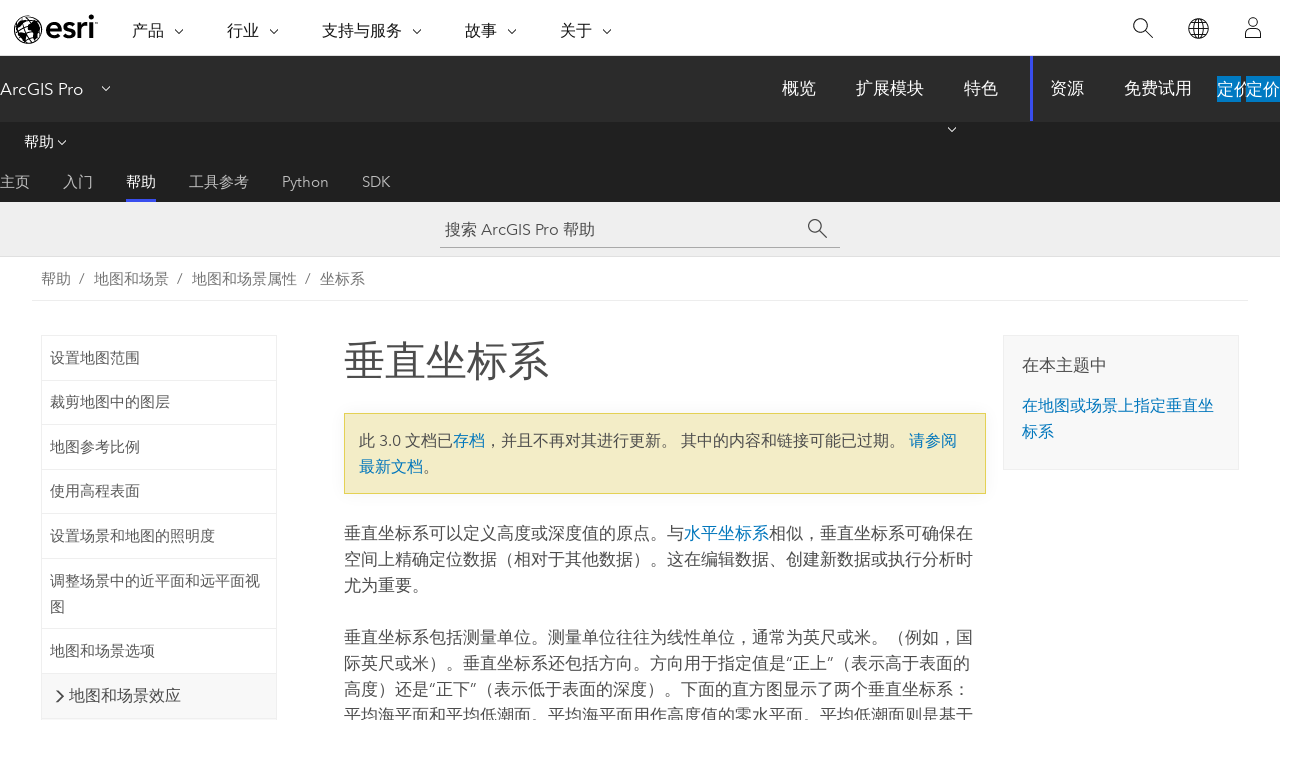

--- FILE ---
content_type: text/html; charset=UTF-8
request_url: https://pro.arcgis.com/zh-cn/pro-app/3.0/help/mapping/properties/vertical-coordinate-systems.htm
body_size: 16811
content:


<!DOCTYPE html>
<!--[if lt IE 7]>  <html class="ie lt-ie9 lt-ie8 lt-ie7 ie6" dir="ltr"> <![endif]-->
<!--[if IE 7]>     <html class="ie lt-ie9 lt-ie8 ie7" dir="ltr"> <![endif]-->
<!--[if IE 8]>     <html class="ie lt-ie9 ie8" dir="ltr"> <![endif]-->
<!--[if IE 9]>     <html class="ie ie9" dir="ltr"> <![endif]-->
<!--[if !IE]><!--> <html dir="ltr" lang="zh-CN"> <!--<![endif]-->
<head>
<meta name="Applebot" content="noindex,nofollow">
<meta name="Googlebot" content="noindex,nofollow">
<meta name="Bingbot" content="noindex,nofollow">
<meta name="DuckDuckBot" content="noindex,nofollow">
<meta name="Slurp" content="noindex,nofollow">
<meta name="facebot" content="noindex,nofollow">
<meta name="Baiduspider" content="noindex,nofollow">
<link rel="canonical" href="https://pro.arcgis.com/zh-cn/pro-app/latest/help/mapping/properties/vertical-coordinate-systems.htm">
    <meta charset="utf-8">
    <title>垂直坐标系&mdash;ArcGIS Pro | 文档</title>
    <meta content="IE=edge,chrome=1" http-equiv="X-UA-Compatible">

    <script>
      var appOverviewURL = "/content/esri-sites/en-us/arcgis/products/arcgis-pro/overview";
    </script>

    <script>
      var docConfig = {
        locale: 'zh-CN'
        ,localedir: 'zh-cn'
        ,langSelector: ''
        
        ,relativeUrl: false
        

        ,searchformUrl: '/search/'
        ,tertiaryNavIndex: '2'

        
      };
    </script>
	 


    
    <!--[if lt IE 9]>
      <script src="/cdn/js/libs/html5shiv.js" type="text/javascript"></script>
      <script src="/cdn/js/libs/selectivizr-min.js" type="text/javascript"></script>
      <script src="/cdn/js/libs/json2.js" type="text/javascript"></script>
      <script src="/cdn/js/libs/html5shiv-printshiv.js" type="text/javascript" >

    <![endif]-->

     <!--[if lt IE 11]>
    <script>
      $$(document).ready(function(){
        $$(".hideOnIE").hide();
      });
    </script>
    <![endif]-->
	<meta name="viewport" content="width=device-width, user-scalable=no">
	<link href="/assets/img/favicon.ico" rel="shortcut icon" >
	<link href="/assets/css/screen.css" media="screen" rel="stylesheet" type="text/css" />
	<link href="/cdn/calcite/css/documentation.css" media="screen" rel="stylesheet" type="text/css" />
	<link href="/assets/css/print.css" media="print" type="text/css" rel="stylesheet" />

	<!--
	<link href="/assets/css/screen_l10n.css" media="screen" rel="stylesheet" type="text/css" />
	<link href="/assets/css/documentation/base_l10n.css" media="screen" rel="stylesheet" type="text/css" />
	<link href="/assets/css/print_l10n.css" media="print" type="text/css" rel="stylesheet" />
	-->
	<script src="/cdn/js/libs/latest/jquery.latest.min.js" type="text/javascript"></script>
    <script src="/cdn/js/libs/latest/jquery-migrate-latest.min.js" type="text/javascript"></script>
	<script src="/cdn/js/libs/jquery.cookie.js" type="text/javascript"></script>
	<link href="/cdn/css/colorbox.css" media="screen" rel="stylesheet" type="text/css" />
	<link href="/cdn/css/colorbox_l10n.css" media="screen" rel="stylesheet" type="text/css" />
	<script src="/cdn/js/libs/jquery.colorbox-min.js" type="text/javascript"></script>
	<script src="/assets/js/video-init.js" type="text/javascript"></script>
	<script src="/assets/js/sitecfg.js" type="text/javascript"></script>
	
		<script src="/assets/js/signIn.js" type="text/javascript"></script>
	
	

	<!--- Language Picker -->
	<script src="/assets/js/locale/l10NStrings.js" type="text/javascript"></script>
	
		<script src="/assets/js/locale/langSelector.js" type="text/javascript"></script>
	

	<script src="/assets/js/calcite-web.js" type="text/javascript"></script>



  <!--- search MD -->
    <META name="description" content="垂直坐标系可以定义高度或深度值的原点。"><META name="last-modified" content="2022-7-11"><META name="product" content="arcgis-pro"><META name="version" content="pro3.0"><META name="search-collection" content="help"><META name="search-category" content="help-general"><META name="subject" content="MAPPING"><META name="sub_category" content="ArcGIS Pro"><META name="content_type" content="Help Topic"><META name="subject_label" content="制图"><META name="sub_category_label" content="ArcGIS Pro"><META name="content_type_label" content="帮助主题"><META name="content-language" content="zh-cn">
    <!--- search MD -->
      
    <!-- Add in Global Nav -->
    <link rel="stylesheet" href="//webapps-cdn.esri.com/CDN/components/global-nav/css/gn.css" />
    <!--<script src="//webapps-cdn.esri.com/CDN/components/global-nav/test_data.js"></script>-->
    <script src="//webapps-cdn.esri.com/CDN/components/global-nav/js/gn.js"></script>
    <!-- End Add in Global Nav -->

</head>

<!--
      pub: GUID-A0CA480B-079D-455E-B479-2EE1473239D5=34
      tpc: GUID-A89D7489-FE83-4F19-BB2D-84372DB4FE49=6
      -->


<!-- variable declaration, if any -->

<body class="claro zh-CN pro esrilocalnav">
  <!-- Secondary nav -->
  <script>
     insertCss(_esriAEMHost+"/etc.clientlibs/esri-sites/components/content/local-navigation/clientlibs.css")
     insertElem("div", "local-navigation", '<nav id="second-nav" navtype="existingNavigation" domain="'+_esriAEMHost+'" path="'+appOverviewURL+'"></nav>' )
  </script>

  
<!-- End of drawer -->

  
  <div class="wrapper">
      <!--googleoff: all-->


      <div id="skip-to-content">
        <!--googleoff: all-->
        <div class="search">
        <div class="esri-search-box">
          <div class="search-component">
            <form id="helpSearchForm">
              <input class="esri-search-textfield leader" name="q" placeholder="搜索 ArcGIS Pro 帮助" autocapitalize="off" autocomplete="off" autocorrect="off" spellcheck="false" aria-label="搜索 ArcGIS Pro 帮助">
  <input type="hidden" name="collection" value="help" />
  <input type="hidden" name="product" value="arcgis-pro" />
  <input type="hidden" name="version" value="pro3.0" />
  <input type="hidden" name="language" value="zh-cn" />
  <button class="esri-search-button-submit" type="submit" aria-label="搜索"></button>
            </form>
          </div>
        </div>
      </div>
        <!--googleon: all-->
       
        <!-- content goes here -->
        <div class="grid-container ">
          

            
              
  <!--BREADCRUMB-BEG--><div id="bigmac" class="sticky-breadcrumbs trailer-2" data-spy="affix" data-offset-top="180"> </div><!--BREADCRUMB-END-->
  <!--googleoff: all-->
    <div class="column-5 tablet-column-12 trailer-2 ">
      <aside class="js-accordion accordion reference-index" aria-live="polite" role="tablist">
        <div></div>
      </aside>

      <div class="js-sticky scroll-show tablet-hide leader-1 back-to-top" data-top="0" style="top: 0px;">
        <a href="#" class="btn btn-fill btn-clear">返回顶部</a>
      </div>
    </div>
  <!--googleon: all-->
  
            
            
            
	
		<div class="column-13  pre-1 content-section">
	
		<header class="trailer-1"><h1>垂直坐标系</h1></header>

		 
	<!--googleoff: all-->
	
		
				<aside id="main-toc-small" class="js-accordion accordion tablet-show trailer-1">
			      <div class="accordion-section">
			        <h4 class="accordion-title">在本主题中</h4>
			        <div class="accordion-content list-plain">
			          <ol class="list-plain pre-0 trailer-0"><li><a href="#GUID-30B2457E-3FBB-4DB4-B2CB-0DDE06FC91A7">在地图或场景上指定垂直坐标系</a></li></ol>
			        </div>
			      </div>
			     </aside>
		
    
   <!--googleon: all-->


		<main>
			
	
    	
    


			
<p id="GUID-0CCB8035-45B6-4B42-A68F-9EB08EC8ED46">垂直坐标系可以定义高度或深度值的原点。与<a class="xref xref" href="/zh-cn/pro-app/3.0/help/mapping/properties/specify-a-coordinate-system.htm">水平坐标系</a>相似，垂直坐标系可确保在空间上精确定位数据（相对于其他数据）。这在编辑数据、创建新数据或执行分析时尤为重要。</p><p id="GUID-0BB0F085-F5D4-4DB5-8EF9-CC8D98EB99AB">垂直坐标系包括测量单位。测量单位往往为线性单位，通常为英尺或米。（例如，国际英尺或米）。垂直坐标系还包括方向。方向用于指定值是“正上”（表示高于表面的高度）还是“正下”（表示低于表面的深度）。下面的直方图显示了两个垂直坐标系：平均海平面和平均低潮面。平均海平面用作高度值的零水平面。平均低潮面则是基于深度的垂直坐标系。</p><figure class="fig" href="#"><img src="GUID-036A2AAD-D8DD-4326-9A31-DD20C1B41059-web.png" alt="基于高度和深度的垂直坐标系图示。" title="基于高度和深度的垂直坐标系图示。" loading="lazy"><figcaption class="fig-caption">基于高度和深度的垂直坐标系。</figcaption></figure><p id="GUID-A57BD25A-1B1A-4D90-9155-85FA35B8C9DC">基于高度的平均海平面坐标系显示一个 z 值。落到平均海平线以下且以其为参考的任何点都具有负 z 值。平均低潮面具有两个与之关联的 z 值。由于平均低潮面是基于深度的，因此 z 值为正。落到平均低潮面以上且以其为参考的任何点都具有负 z 值。</p><div class="panel trailer-1" id="GUID-9A67F252-C1D4-4583-B74A-C0AB3161C1F5"><h5 class="icon-ui-review trailer-0">抢先版本：</h5><p id="GUID-B88C465E-4B79-4F12-B4D2-6357BCFCF539">当使用基于重力的高度（高程）时，数据将相对于全球场景的椭圆体坐标系进行绘制。</p></div><section class="section1 padded-anchor" id="GUID-30B2457E-3FBB-4DB4-B2CB-0DDE06FC91A7" purpose="section1"><h2>在地图或场景上指定垂直坐标系</h2></section><section class="wfsteps padded-anchor" purpose="wfsteps"><div class="steps" id="GUID-3CB7391D-6398-490B-BC72-C8A15DFE3267"><ol class="list-numbered" purpose="ol"><li purpose="step" id="ESRI_STEP_519F66354FEF42ACAE72BAB8A3DD00C3"><span purpose="cmd" id="GUID-CB397CC3-A8D7-4A1A-83B6-CEBC001A681B">在<span class="uicontrol">内容</span>窗格中，右键单击地图或场景，然后单击<span class="uicontrol">属性</span>。</span></li><li purpose="step" id="ESRI_STEP_5578F71E529F4095A95B5084B777F8A4">            <span purpose="cmd" id="GUID-2F79A7BE-08C9-4C23-8FDF-403103D18490">在<span class="uicontrol">地图属性</span>对话框中，单击<span class="uicontrol">坐标系</span>选项卡。</span>            <div class="stepresult" purpose="stepresult">              <p id="GUID-283D4529-3035-4406-B34B-6B8E062B4B5D"><span class="uicontrol">当前 Z</span> 框显示了地图或场景的当前垂直坐标系。可能未定义垂直坐标系。如果已定义，请单击<span class="uicontrol">当前 Z</span> 框上方的<span class="uicontrol">详细信息</span>以查看其定义方式。</p>            </div>          </li>          <li purpose="step" id="ESRI_STEP_CB106E75D36645FA9A648D55DDAE4BE3"><span purpose="cmd" id="GUID-E356F81C-54DC-412D-9248-1F64B1F5F876">要选择垂直坐标系或更改为其他坐标系，请单击<span class="uicontrol">当前 Z</span> 框以将其高亮显示。从对应的<span class="uicontrol">可用 Z 坐标系</span>列表中选择合适的坐标系。可以在<span class="uicontrol">搜索</span>框中输入搜索词以帮助定位特定坐标系。全球场景中的垂直坐标系必须为椭圆体垂直坐标系。或者，仅当其覆盖全球范围时，才能为基于重力的垂直坐标系。EGM2008 大地水准面和 EGM96 大地水准面是全球基于重力的垂直坐标系示例。</span><div class="info" purpose="info"><p id="GUID-FB804B80-C1D0-4380-B519-AF84C4D89AF0">当垂直坐标系为椭圆体垂直坐标系时，其共享的基准面必须与水平坐标系相同。两个坐标系的基准面名称、椭球体名称以及所有椭球体属性必须完全相同。</p></div></li><li purpose="step" id="ESRI_STEP_70827B86218A4E268F1528DFD7A5603D"><span purpose="cmd" id="GUID-7B30A966-95AC-4D18-A357-434FE3C2CCA8">要从地图或场景中移除垂直坐标系定义，请单击<span class="uicontrol">当前 Z</span>，然后从<span class="uicontrol">可用 Z 坐标系</span>列表中选择 <img purpose="img" placement="inline" alt="坐标系" title="坐标系" src="GUID-C3FBD5CA-CF80-4BCE-BCAA-24CAF182EC75-web.png" loading="lazy"> <span class="uicontrol">&lt;无&gt;</span>。</span></li></ol></div></section><section class="wfsummary padded-anchor" id="GUID-6DDE3B6D-160E-4A03-9D20-9CA19B56FC5D" purpose="wfsummary"><p id="GUID-3B5D690E-748E-4820-B705-963685EEC7B4"><ul purpose="ul" id="UL_2EC698B82C344F50B0DC63D2FB7FBCAD"><li purpose="li" id="LI_6688FFB31218467BB15E4DB3365A6A1F">下载 <a target="_blank" class="link_pdf" href="./pdf/geographic_coordinate_systems.pdf">受支持的地理和垂直坐标系列表</a>。</li><li purpose="li" id="LI_B9E4E91B3F084FA3B0464C0ACF0B45E7">下载 <a target="_blank" class="link_pdf" href="./pdf/projected_coordinate_systems.pdf">受支持的投影坐标系列表</a>。</li><li purpose="li" id="LI_C92EBBD17FD846FCB013CB1343AE27B6">下载 <a target="_blank" class="link_pdf" href="./pdf/geographic_transformations.pdf">受支持的地理和垂直变换列表</a>。</li></ul></p></section><section class="section2 leader-1" purpose="relatedtopics"><h4 class="trailer-0">相关主题</h4><ul class="pre-0 trailer-2"><li><a class="xref relatedtopic" href="/zh-cn/pro-app/3.0/help/mapping/properties/vertical-datums.htm">高程基准</a></li><li><a class="xref relatedtopic" href="/zh-cn/pro-app/3.0/help/mapping/properties/geoid.htm">大地水准面</a></li></ul></section>
			
				<hr>
				<!--googleoff: all-->
				
	
        
		    <p class="feedback right">
		        <a id="afb" class="icon-ui-contact" href="/feedback/" data-langlabel="feedback-on-this-topic" >有关此主题的反馈?</a>
		    </p>
        
	

				<!--googleon: all-->
			
		</main>
	</div>
	
	<!--googleoff: all-->
	
		
			<div id="main-toc-large" class="column-5">
			    <div class="panel font-size--2 tablet-hide trailer-1">
			      <h5 class="trailer-half">在本主题中</h5>
			      <ol class="list-plain pre-0 trailer-0"><li><a href="#GUID-30B2457E-3FBB-4DB4-B2CB-0DDE06FC91A7">在地图或场景上指定垂直坐标系</a></li></ol>
			    </div>
			    
			    
	  		</div>
		
    
   <!--googleon: all-->




          
        </div>
        <!-- ENDPAGECONTENT -->

      </div>

    </div>  <!-- End of wrapper -->

    <div id="globalfooter"></div>

  <!--googleoff: all-->

  
	<script src="/assets/js/init.js" type="text/javascript"></script>
	<!--<script src="/assets/js/drop-down.js" type="text/javascript"></script>-->
	<script src="/assets/js/search/searchform.js" type="text/javascript"></script>
	<script src="/cdn/js/link-modifier.js" type="text/javascript"></script>
	<script src="/cdn/js/sitewide.js" type="text/javascript"></script>
	<script src="/cdn/js/libs/highlight.pack.js" type="text/javascript"></script>
	<script>hljs.initHighlightingOnLoad();</script>


  
    

  <script src="/cdn/js/affix.js" type="text/javascript"></script>
  <script type="text/javascript">
    $(function () {
          var appendFlg = true;

          $("#bigmac")
          .on("affixed.bs.affix", function (evt) {
            if (appendFlg) {
              $("<a class='crumb' href='#'>垂直坐标系</a>").insertAfter ($("#bigmac nav a").last());
              appendFlg = false;
            }
          })
          .on ("affix-top.bs.affix", function(evt) {
            if (!appendFlg) {
              $("#bigmac nav a").last().remove();
            }
            appendFlg = true;
          })
    })
  </script>
  
        <script type="text/javascript">
          window.doctoc = {
            pubID: "1514",
            tpcID: "12",
            
            hideToc : false
          }
        </script>

        <script type="text/javascript" src="/zh-cn/pro-app/3.0/help/main/1868.js" ></script>
        <script type="text/javascript" src="/zh-cn/pro-app/3.0/help/mapping/properties/1514.js" ></script>
        <script type="text/javascript" src="/cdn/calcite/js/protoc.js" ></script>

        

  <noscript>
        <p>
            <a href="flisting.htm">flist</a>
        </p>
    </noscript>
    
	<script src="//mtags.arcgis.com/tags-min.js"></script>

  
  
    
    
    <script>
      document.write("<script src='" + _esriAEMHost+"/etc.clientlibs/esri-sites/clientlibs/localNav.js'><\/script>");
    </script>

  </body>
</html>

--- FILE ---
content_type: text/html; charset=UTF-8
request_url: https://pro.arcgis.com/zh-cn/pro-app/latest/help/mapping/properties/vertical-coordinate-systems.htm
body_size: 16205
content:


<!DOCTYPE html>
<!--[if lt IE 7]>  <html class="ie lt-ie9 lt-ie8 lt-ie7 ie6" dir="ltr"> <![endif]-->
<!--[if IE 7]>     <html class="ie lt-ie9 lt-ie8 ie7" dir="ltr"> <![endif]-->
<!--[if IE 8]>     <html class="ie lt-ie9 ie8" dir="ltr"> <![endif]-->
<!--[if IE 9]>     <html class="ie ie9" dir="ltr"> <![endif]-->
<!--[if !IE]><!--> <html dir="ltr" lang="zh-CN"> <!--<![endif]-->
<head>
    <meta charset="utf-8">
    <title>垂直坐标系&mdash;ArcGIS Pro | 文档</title>
    <meta content="IE=edge,chrome=1" http-equiv="X-UA-Compatible">

    <script>
      var appOverviewURL = "/content/esri-sites/en-us/arcgis/products/arcgis-pro/overview";
    </script>

    <script>
      var docConfig = {
        locale: 'zh-CN'
        ,localedir: 'zh-cn'
        ,langSelector: ''
        
        ,relativeUrl: false
        

        ,searchformUrl: '/search/'
        ,tertiaryNavIndex: '2'

        
      };
    </script>
	 


    
    <!--[if lt IE 9]>
      <script src="/cdn/js/libs/html5shiv.js" type="text/javascript"></script>
      <script src="/cdn/js/libs/selectivizr-min.js" type="text/javascript"></script>
      <script src="/cdn/js/libs/json2.js" type="text/javascript"></script>
      <script src="/cdn/js/libs/html5shiv-printshiv.js" type="text/javascript" >

    <![endif]-->

     <!--[if lt IE 11]>
    <script>
      $$(document).ready(function(){
        $$(".hideOnIE").hide();
      });
    </script>
    <![endif]-->
	<meta name="viewport" content="width=device-width, user-scalable=no">
	<link href="/assets/img/favicon.ico" rel="shortcut icon" >
	<link href="/assets/css/screen.css" media="screen" rel="stylesheet" type="text/css" />
	<link href="/cdn/calcite/css/documentation.css" media="screen" rel="stylesheet" type="text/css" />
	<link href="/assets/css/print.css" media="print" type="text/css" rel="stylesheet" />

	<!--
	<link href="/assets/css/screen_l10n.css" media="screen" rel="stylesheet" type="text/css" />
	<link href="/assets/css/documentation/base_l10n.css" media="screen" rel="stylesheet" type="text/css" />
	<link href="/assets/css/print_l10n.css" media="print" type="text/css" rel="stylesheet" />
	-->
	<script src="/cdn/js/libs/latest/jquery.latest.min.js" type="text/javascript"></script>
    <script src="/cdn/js/libs/latest/jquery-migrate-latest.min.js" type="text/javascript"></script>
	<script src="/cdn/js/libs/jquery.cookie.js" type="text/javascript"></script>
	<link href="/cdn/css/colorbox.css" media="screen" rel="stylesheet" type="text/css" />
	<link href="/cdn/css/colorbox_l10n.css" media="screen" rel="stylesheet" type="text/css" />
	<script src="/cdn/js/libs/jquery.colorbox-min.js" type="text/javascript"></script>
	<script src="/assets/js/video-init.js" type="text/javascript"></script>
	<script src="/assets/js/sitecfg.js" type="text/javascript"></script>
	
		<script src="/assets/js/signIn.js" type="text/javascript"></script>
	
	

	<!--- Language Picker -->
	<script src="/assets/js/locale/l10NStrings.js" type="text/javascript"></script>
	
		<script src="/assets/js/locale/langSelector.js" type="text/javascript"></script>
	

	<script src="/assets/js/calcite-web.js" type="text/javascript"></script>



  <!--- search MD -->
    <META name="description" content="垂直坐标系可以定义高度或深度值的原点。"><META name="last-modified" content="2025-11-18"><META name="product" content="arcgis-pro"><META name="version" content="pro3.6"><META name="search-collection" content="help"><META name="search-category" content="help-general"><META name="subject" content="MAPPING"><META name="sub_category" content="ArcGIS Pro"><META name="content_type" content="Help Topic"><META name="subject_label" content="制图"><META name="sub_category_label" content="ArcGIS Pro"><META name="content_type_label" content="帮助主题"><META name="content-language" content="zh-cn">
    <!--- search MD -->
      
    <!-- Add in Global Nav -->
    <link rel="stylesheet" href="//webapps-cdn.esri.com/CDN/components/global-nav/css/gn.css" />
    <!--<script src="//webapps-cdn.esri.com/CDN/components/global-nav/test_data.js"></script>-->
    <script src="//webapps-cdn.esri.com/CDN/components/global-nav/js/gn.js"></script>
    <!-- End Add in Global Nav -->

</head>

<!--
      pub: GUID-A0CA480B-079D-455E-B479-2EE1473239D5=46
      tpc: GUID-A89D7489-FE83-4F19-BB2D-84372DB4FE49=7
      help-ids: []
      -->


<!-- variable declaration, if any -->

<body class="claro zh-CN pro esrilocalnav">
  <!-- Secondary nav -->
  <script>
     insertCss(_esriAEMHost+"/etc.clientlibs/esri-sites/components/content/local-navigation/clientlibs.css")
     insertElem("div", "local-navigation", '<nav id="second-nav" navtype="existingNavigation" domain="'+_esriAEMHost+'" path="'+appOverviewURL+'"></nav>' )
  </script>

  
<!-- End of drawer -->

  
  <div class="wrapper">
      <!--googleoff: all-->


      <div id="skip-to-content">
        <!--googleoff: all-->
        <div class="search">
        <div class="esri-search-box">
          <div class="search-component">
            <form id="helpSearchForm">
              <input class="esri-search-textfield leader" name="q" placeholder="搜索 ArcGIS Pro 帮助" autocapitalize="off" autocomplete="off" autocorrect="off" spellcheck="false" aria-label="搜索 ArcGIS Pro 帮助">
  <input type="hidden" name="collection" value="help" />
  <input type="hidden" name="product" value="arcgis-pro" />
  <input type="hidden" name="version" value="pro3.6" />
  <input type="hidden" name="language" value="zh-cn" />
  <button class="esri-search-button-submit" type="submit" aria-label="搜索"></button>
            </form>
          </div>
        </div>
      </div>
        <!--googleon: all-->
       
        <!-- content goes here -->
        <div class="grid-container ">
          

            
              
  <!--BREADCRUMB-BEG--><div id="bigmac" class="sticky-breadcrumbs trailer-2" data-spy="affix" data-offset-top="180"> </div><!--BREADCRUMB-END-->
  <!--googleoff: all-->
    <div class="column-5 tablet-column-12 trailer-2 ">
      <aside class="js-accordion accordion reference-index" aria-live="polite" role="tablist">
        <div></div>
      </aside>

      <div class="js-sticky scroll-show tablet-hide leader-1 back-to-top" data-top="0" style="top: 0px;">
        <a href="#" class="btn btn-fill btn-clear">返回顶部</a>
      </div>
    </div>
  <!--googleon: all-->
  
            
            
            
	
		<div class="column-13  pre-1 content-section">
	
		<header class="trailer-1"><h1>垂直坐标系</h1></header>

		 
	<!--googleoff: all-->
	
		
				<aside id="main-toc-small" class="js-accordion accordion tablet-show trailer-1">
			      <div class="accordion-section">
			        <h4 class="accordion-title">在本主题中</h4>
			        <div class="accordion-content list-plain">
			          <ol class="list-plain pre-0 trailer-0"><li><a href="#GUID-30B2457E-3FBB-4DB4-B2CB-0DDE06FC91A7">在地图或场景上指定垂直坐标系</a></li></ol>
			        </div>
			      </div>
			     </aside>
		
    
   <!--googleon: all-->


		<main>
			
	
    	
    


			
<p id="GUID-0CCB8035-45B6-4B42-A68F-9EB08EC8ED46">垂直坐标系可以定义高度或深度值的原点。 与<a class="xref xref" href="/zh-cn/pro-app/3.6/help/mapping/properties/specify-a-coordinate-system.htm">水平坐标系</a>相似，垂直坐标系可确保在空间上精确定位数据（相对于其他数据）。 这在编辑数据、创建新数据或执行分析时尤为重要。</p><p id="GUID-0BB0F085-F5D4-4DB5-8EF9-CC8D98EB99AB">垂直坐标系包括测量单位。 测量单位往往为线性单位，通常为英尺或米。 垂直坐标系还包括方向。 方向用于指定值是正上（表示高于表面的高度）还是正下（表示低于表面的深度）。 下面的直方图显示了两个垂直坐标系：平均海平面和平均低潮面。 平均海平面用作高度值的零水平面。 平均低潮面则是基于深度的垂直坐标系。</p><figure class="fig" href="#"><img src="GUID-036A2AAD-D8DD-4326-9A31-DD20C1B41059-web.png" alt="基于高度和深度的垂直坐标系图示" title="基于高度和深度的垂直坐标系图示" loading="lazy"><figcaption class="fig-caption">显示了基于高度和深度的垂直坐标系。</figcaption></figure><p id="GUID-A57BD25A-1B1A-4D90-9155-85FA35B8C9DC">基于高度的平均海平面坐标系显示一个 z 值。 落到平均海平线以下且以其为参考的任何点都具有负 z 值。 平均低潮面具有两个与之关联的 z 值。 由于平均低潮面是基于深度的，因此 z 值为正。 落到平均低潮面以上且以其为参考的任何点都具有负 z 值。</p><div class="panel trailer-1" id="GUID-9A67F252-C1D4-4583-B74A-C0AB3161C1F5"><h5 class="icon-ui-review trailer-0">抢先版本：</h5><p id="GUID-B88C465E-4B79-4F12-B4D2-6357BCFCF539">当使用基于重力的高度（高程）时，将相对于全球场景中的椭圆体表面显示来绘制垂直数据。</p></div><section class="section1 padded-anchor" id="GUID-30B2457E-3FBB-4DB4-B2CB-0DDE06FC91A7" purpose="section1"><h2>在地图或场景上指定垂直坐标系</h2><p id="GUID-97997491-E34E-4E53-AC11-2B75DEC25E28">要指定垂直坐标系，请完成以下步骤：</p><section class="wfsteps padded-anchor" purpose="wfsteps"><div class="steps" id="GUID-3CB7391D-6398-490B-BC72-C8A15DFE3267"><ol class="list-numbered" purpose="ol"><li purpose="step" id="ESRI_STEP_519F66354FEF42ACAE72BAB8A3DD00C3"><span purpose="cmd" id="GUID-CB397CC3-A8D7-4A1A-83B6-CEBC001A681B">在<span class="uicontrol">内容</span>窗格中，右键单击地图或场景，然后单击<span class="uicontrol">属性</span>。</span></li><li purpose="step" id="ESRI_STEP_5578F71E529F4095A95B5084B777F8A4">            <span purpose="cmd" id="GUID-2F79A7BE-08C9-4C23-8FDF-403103D18490">在<span class="uicontrol">地图属性</span>对话框中，单击<span class="uicontrol">坐标系</span>选项卡。</span>            <div class="stepresult" purpose="stepresult">              <p id="GUID-283D4529-3035-4406-B34B-6B8E062B4B5D"><span class="uicontrol">当前 Z</span> 框显示了地图或场景的当前垂直坐标系。 可能未定义垂直坐标系。 如果已定义，请单击<span class="uicontrol">当前 Z</span> 框上方的<span class="uicontrol">详细信息</span>以查看其定义方式。</p>            </div>          </li>          <li purpose="step" id="ESRI_STEP_CB106E75D36645FA9A648D55DDAE4BE3"><span purpose="cmd" id="GUID-E356F81C-54DC-412D-9248-1F64B1F5F876">要选择垂直坐标系或更改为其他坐标系，请单击<span class="uicontrol">当前 Z</span> 框以将其高亮显示。 从对应的<span class="uicontrol">可用 Z 坐标系</span>列表中选择合适的坐标系。 可以在<span class="uicontrol">搜索</span>框中输入搜索词以帮助定位特定坐标系。</span><div class="info" purpose="info"><p id="GUID-2219AA13-70F1-47E8-B22E-0EE04D80A48D">全球场景中的垂直坐标系必须为椭圆体垂直坐标系。 仅当其覆盖全球范围时，才能为基于重力的垂直坐标系。 EGM2008 大地水准面和 EGM96 大地水准面是全球基于重力的垂直坐标系示例。</p></div><div class="info" purpose="info"><p id="GUID-FB804B80-C1D0-4380-B519-AF84C4D89AF0">当垂直坐标系为椭圆体垂直坐标系时，其共享的基准面必须与水平坐标系相同。 两个坐标系统的基准面名称、椭球体名称以及所有椭球体属性必须完全相同。</p></div></li><li purpose="step" id="ESRI_STEP_70827B86218A4E268F1528DFD7A5603D"><span purpose="cmd" id="GUID-7B30A966-95AC-4D18-A357-434FE3C2CCA8">要从地图或场景中移除垂直坐标系定义，请单击<span class="uicontrol">当前 Z</span>，然后从<span class="uicontrol">可用 Z 坐标系</span>列表中选择 <img purpose="img" placement="inline" alt="坐标系" title="坐标系" src="GUID-C3FBD5CA-CF80-4BCE-BCAA-24CAF182EC75-web.png" loading="lazy"> <span class="uicontrol">&lt;无&gt;</span>。</span></li></ol></div></section></section>
<section class="wfsummary padded-anchor" id="GUID-6DDE3B6D-160E-4A03-9D20-9CA19B56FC5D" purpose="wfsummary"><p id="GUID-3B5D690E-748E-4820-B705-963685EEC7B4"><ul purpose="ul" id="UL_2EC698B82C344F50B0DC63D2FB7FBCAD"><li purpose="li" id="LI_6688FFB31218467BB15E4DB3365A6A1F">下载<a target="_blank" class="link_pdf" href="./pdf/geographic_coordinate_systems.pdf">受支持的地理和垂直坐标系列表</a>。</li><li purpose="li" id="LI_B9E4E91B3F084FA3B0464C0ACF0B45E7">下载<a target="_blank" class="link_pdf" href="./pdf/projected_coordinate_systems.pdf">受支持的投影坐标系列表</a>。</li><li purpose="li" id="LI_C92EBBD17FD846FCB013CB1343AE27B6">下载<a target="_blank" class="link_pdf" href="./pdf/geographic_transformations.pdf">受支持的地理和垂直变换列表</a>。</li></ul></p></section><section class="section2 leader-1" purpose="relatedtopics"><h4 class="trailer-0">相关主题</h4><ul class="pre-0 trailer-2"><li><a class="xref relatedtopic" href="/zh-cn/pro-app/3.6/help/mapping/properties/vertical-datums.htm">高程基准</a></li><li><a class="xref relatedtopic" href="/zh-cn/pro-app/3.6/help/mapping/properties/geoid.htm">大地水准面</a></li></ul></section>
			
				<hr>
				<!--googleoff: all-->
				
	
        
		    <p class="feedback right">
		        <a id="afb" class="icon-ui-contact" href="/feedback/" data-langlabel="feedback-on-this-topic" >有关此主题的反馈?</a>
		    </p>
        
	

				<!--googleon: all-->
			
		</main>
	</div>
	
	<!--googleoff: all-->
	
		
			<div id="main-toc-large" class="column-5">
			    <div class="panel font-size--2 tablet-hide trailer-1">
			      <h5 class="trailer-half">在本主题中</h5>
			      <ol class="list-plain pre-0 trailer-0"><li><a href="#GUID-30B2457E-3FBB-4DB4-B2CB-0DDE06FC91A7">在地图或场景上指定垂直坐标系</a></li></ol>
			    </div>
			    
			    
	  		</div>
		
    
   <!--googleon: all-->




          
        </div>
        <!-- ENDPAGECONTENT -->

      </div>

    </div>  <!-- End of wrapper -->

    <div id="globalfooter"></div>

  <!--googleoff: all-->

  
	<script src="/assets/js/init.js" type="text/javascript"></script>
	<!--<script src="/assets/js/drop-down.js" type="text/javascript"></script>-->
	<script src="/assets/js/search/searchform.js" type="text/javascript"></script>
	<script src="/cdn/js/link-modifier.js" type="text/javascript"></script>
	<script src="/cdn/js/sitewide.js" type="text/javascript"></script>
	<script src="/cdn/js/libs/highlight.pack.js" type="text/javascript"></script>
	<script>hljs.initHighlightingOnLoad();</script>


  
    

  <script src="/cdn/js/affix.js" type="text/javascript"></script>
  <script type="text/javascript">
    $(function () {
          var appendFlg = true;

          $("#bigmac")
          .on("affixed.bs.affix", function (evt) {
            if (appendFlg) {
              $("<a class='crumb' href='#'>垂直坐标系</a>").insertAfter ($("#bigmac nav a").last());
              appendFlg = false;
            }
          })
          .on ("affix-top.bs.affix", function(evt) {
            if (!appendFlg) {
              $("#bigmac nav a").last().remove();
            }
            appendFlg = true;
          })
    })
  </script>
  
        <script type="text/javascript">
          window.doctoc = {
            pubID: "1514",
            tpcID: "12",
            
            hideToc : false
          }
        </script>

        <script type="text/javascript" src="/zh-cn/pro-app/3.6/help/main/1868.js" ></script>
        <script type="text/javascript" src="/zh-cn/pro-app/3.6/help/mapping/properties/1514.js" ></script>
        <script type="text/javascript" src="/cdn/calcite/js/protoc.js" ></script>

        

  <noscript>
        <p>
            <a href="flisting.htm">flist</a>
        </p>
    </noscript>
    
	<script src="//mtags.arcgis.com/tags-min.js"></script>

  
  
    
    
    <script>
      document.write("<script src='" + _esriAEMHost+"/etc.clientlibs/esri-sites/clientlibs/localNav.js'><\/script>");
    </script>

  </body>
</html>

--- FILE ---
content_type: application/javascript
request_url: https://pro.arcgis.com/zh-cn/pro-app/3.0/help/data/main/1915.js?_=1768671256244
body_size: 418
content:
;(function (){
          treedata = (window.treedata || {});
          treedata.data["root_1915"]  = {  
              "parent" : "",
              "children" : ["1915_2"]
            },
treedata.data["1915_2"]  = {
            "parent" : "root_1915",
            "label" : "ArcGIS Pro 中的数据",
            "url" : "/zh-cn/pro-app/3.0/help/data/main/data-in-arcgis-pro.htm"
            
          }
        })()

--- FILE ---
content_type: application/javascript
request_url: https://pro.arcgis.com/zh-cn/pro-app/3.0/help/analysis/geoprocessing/modelbuilder/1405.js?_=1768671256250
body_size: 9396
content:
;(function (){
          treedata = (window.treedata || {});
          treedata.data["root_1405"]  = {  
              "parent" : "",
              "children" : ["1405_91","1405_87","1405_95","1405_124","1405_90","1405_92","1405_89","1405_86","1405_141","1405_93","1405_119","1405_88","1405_128","1405_142","1405_131","1405_130","1405_h0","1405_h1"]
            },
treedata.data["1405_91"]  = {
            "parent" : "root_1405",
            "label" : "什么是 ModelBuilder？",
            "url" : "/zh-cn/pro-app/3.0/help/analysis/geoprocessing/modelbuilder/what-is-modelbuilder-.htm"
            
          },
treedata.data["1405_87"]  = {
            "parent" : "root_1405",
            "label" : "模型构建器 词汇",
            "url" : "/zh-cn/pro-app/3.0/help/analysis/geoprocessing/modelbuilder/modelbuilder-vocabulary.htm"
            
          },
treedata.data["1405_95"]  = {
            "parent" : "root_1405",
            "label" : "使用 ModelBuilder",
            "url" : "/zh-cn/pro-app/3.0/help/analysis/geoprocessing/modelbuilder/modelbuilder-quick-tour.htm"
            
          },
treedata.data["1405_124"]  = {
            "parent" : "root_1405",
            "label" : "将 模型构建器 迁移至 ArcGIS Pro",
            "url" : "/zh-cn/pro-app/3.0/help/analysis/geoprocessing/modelbuilder/modelbuilder-changes-in-arcgis-pro.htm"
            
          },
treedata.data["1405_90"]  = {
            "parent" : "root_1405",
            "label" : "打开 ModelBuilder",
            "url" : "/zh-cn/pro-app/3.0/help/analysis/geoprocessing/modelbuilder/open-modelbuilder.htm"
            
          },
treedata.data["1405_92"]  = {
            "parent" : "root_1405",
            "label" : "添加和连接数据和工具，以及修改元素",
            "url" : "/zh-cn/pro-app/3.0/help/analysis/geoprocessing/modelbuilder/add-connect-and-modify-data-and-tools-in-a-model.htm"
            
          },
treedata.data["1405_89"]  = {
            "parent" : "root_1405",
            "label" : "验证模型",
            "url" : "/zh-cn/pro-app/3.0/help/analysis/geoprocessing/modelbuilder/validate-a-model.htm"
            
          },
treedata.data["1405_86"]  = {
            "parent" : "root_1405",
            "label" : "运行模型",
            "url" : "/zh-cn/pro-app/3.0/help/analysis/geoprocessing/modelbuilder/run-a-model.htm"
            
          },
treedata.data["1405_141"]  = {
            "parent" : "root_1405",
            "label" : "保存模型",
            "url" : "/zh-cn/pro-app/3.0/help/analysis/geoprocessing/modelbuilder/save-a-model.htm"
            
          },
treedata.data["1405_93"]  = {
            "parent" : "root_1405",
            "label" : "模型参数",
            "url" : "/zh-cn/pro-app/3.0/help/analysis/geoprocessing/modelbuilder/model-parameters.htm"
            
          },
treedata.data["1405_119"]  = {
            "parent" : "root_1405",
            "label" : "创建模型工具",
            "url" : "/zh-cn/pro-app/3.0/help/analysis/geoprocessing/modelbuilder/create-a-model-tool.htm"
            
          },
treedata.data["1405_88"]  = {
            "parent" : "root_1405",
            "label" : "模型属性",
            "url" : "/zh-cn/pro-app/3.0/help/analysis/geoprocessing/modelbuilder/model-properties.htm"
            
          },
treedata.data["1405_128"]  = {
            "parent" : "root_1405",
            "label" : "模型图外观",
            "url" : "/zh-cn/pro-app/3.0/help/analysis/geoprocessing/modelbuilder/diagram-and-display-properties.htm"
            
          },
treedata.data["1405_142"]  = {
            "parent" : "root_1405",
            "label" : "模型构建器 选项",
            "url" : "/zh-cn/pro-app/3.0/help/analysis/geoprocessing/modelbuilder/model-options.htm"
            
          },
treedata.data["1405_131"]  = {
            "parent" : "root_1405",
            "label" : "ModelBuilder 报表",
            "url" : "/zh-cn/pro-app/3.0/help/analysis/geoprocessing/modelbuilder/model-report.htm"
            
          },
treedata.data["1405_130"]  = {
            "parent" : "root_1405",
            "label" : "搜索和过滤模型中的元素",
            "url" : "/zh-cn/pro-app/3.0/help/analysis/geoprocessing/modelbuilder/search-and-filter-elements-in-a-model.htm"
            
          },
treedata.data["1405_h0"]  = { 
              "parent" : "root_1405",
              "label" : "高级技术",
              "children" : ["1405_127","1405_126","1405_125","1405_123","1405_121","1405_120","1405_122","1405_132","1405_133","1405_129","1405_139","1405_14"]
            }
            ,
treedata.data["1405_127"]  = {
            "parent" : "1405_h0",
            "label" : "分组",
            "url" : "/zh-cn/pro-app/3.0/help/analysis/geoprocessing/modelbuilder/grouping.htm"
            
          },
treedata.data["1405_126"]  = {
            "parent" : "1405_h0",
            "label" : "行内变量替换",
            "url" : "/zh-cn/pro-app/3.0/help/analysis/geoprocessing/modelbuilder/inline-variable-substitution.htm"
            
          },
treedata.data["1405_125"]  = {
            "parent" : "1405_h0",
            "label" : "前提条件",
            "url" : "/zh-cn/pro-app/3.0/help/analysis/geoprocessing/modelbuilder/using-preconditions.htm"
            
          },
treedata.data["1405_123"]  = {
            "parent" : "1405_h0",
            "label" : "迭代器",
            "url" : "/zh-cn/pro-app/3.0/help/analysis/geoprocessing/modelbuilder/iterators-for-looping.htm"
            
          },
treedata.data["1405_121"]  = {
            "parent" : "1405_h0",
            "label" : "使用反馈循环",
            "url" : "/zh-cn/pro-app/3.0/help/analysis/geoprocessing/modelbuilder/using-feedback-in-iteration.htm"
            
          },
treedata.data["1405_120"]  = {
            "parent" : "1405_h0",
            "label" : "实用工具",
            "url" : "/zh-cn/pro-app/3.0/help/analysis/geoprocessing/modelbuilder/utility-tools.htm"
            
          },
treedata.data["1405_122"]  = {
            "parent" : "1405_h0",
            "label" : "If-then-else 分支和逻辑工具",
            "url" : "/zh-cn/pro-app/3.0/help/analysis/geoprocessing/modelbuilder/if-then-else-branching-and-logical-tools.htm"
            
          },
treedata.data["1405_132"]  = {
            "parent" : "1405_h0",
            "label" : "将子模型添加到模型",
            "url" : "/zh-cn/pro-app/3.0/help/analysis/geoprocessing/modelbuilder/add-a-submodel-to-a-model.htm"
            
          },
treedata.data["1405_133"]  = {
            "parent" : "1405_h0",
            "label" : "将模型导出至 Python",
            "url" : "/zh-cn/pro-app/3.0/help/analysis/geoprocessing/modelbuilder/exporting-a-model-to-python.htm"
            
          },
treedata.data["1405_129"]  = {
            "parent" : "1405_h0",
            "label" : "计划模型",
            "url" : "/zh-cn/pro-app/3.0/help/analysis/geoprocessing/modelbuilder/scheduling-a-model-run.htm"
            
          },
treedata.data["1405_139"]  = {
            "parent" : "1405_h0",
            "label" : "中间数据",
            "url" : "/zh-cn/pro-app/3.0/help/analysis/geoprocessing/modelbuilder/intermediate-data.htm"
            
          },
treedata.data["1405_14"]  = {
            "parent" : "1405_h0",
            "label" : "将地理处理输出写入内存",
            "url" : "/zh-cn/pro-app/3.0/help/analysis/geoprocessing/modelbuilder/the-in-memory-workspace.htm"
            
          },
treedata.data["1405_h1"]  = { 
              "parent" : "root_1405",
              "label" : "教程",
              "children" : ["1405_136","1405_135","1405_134","1405_138","1405_140","1405_137"]
            }
            ,
treedata.data["1405_136"]  = {
            "parent" : "1405_h1",
            "label" : "使用迭代要素类",
            "url" : "/zh-cn/pro-app/3.0/help/analysis/geoprocessing/modelbuilder/working-with-iterate-feature-classes.htm"
            
          },
treedata.data["1405_135"]  = {
            "parent" : "1405_h1",
            "label" : "使用迭代要素选择",
            "url" : "/zh-cn/pro-app/3.0/help/analysis/geoprocessing/modelbuilder/working-with-iterate-feature-class-selection.htm"
            
          },
treedata.data["1405_134"]  = {
            "parent" : "1405_h1",
            "label" : "使用 For 循环迭代器",
            "url" : "/zh-cn/pro-app/3.0/help/analysis/geoprocessing/modelbuilder/working-with-for-iterator.htm"
            
          },
treedata.data["1405_138"]  = {
            "parent" : "1405_h1",
            "label" : "使用迭代多值",
            "url" : "/zh-cn/pro-app/3.0/help/analysis/geoprocessing/modelbuilder/working-with-iterate-multivalue.htm"
            
          },
treedata.data["1405_140"]  = {
            "parent" : "1405_h1",
            "label" : "使用迭代表",
            "url" : "/zh-cn/pro-app/3.0/help/analysis/geoprocessing/modelbuilder/working-with-iterate-tables.htm"
            
          },
treedata.data["1405_137"]  = {
            "parent" : "1405_h1",
            "label" : "在模型中使用模型",
            "url" : "/zh-cn/pro-app/3.0/help/analysis/geoprocessing/modelbuilder/working-with-model-within-a-model.htm"
            
          }
        })()

--- FILE ---
content_type: application/javascript
request_url: https://pro.arcgis.com/zh-cn/pro-app/3.0/help/mapping/properties/1514.js
body_size: 24793
content:
;(function (){
          treedata = (window.treedata || {});
          treedata.data["root_1514"]  = {  
              "parent" : "",
              "children" : ["1514_10","1514_21","1514_5","1514_6","1514_9","1514_20","1514_14","1514_h0","1514_h1","1514_h3"]
            },
treedata.data["1514_10"]  = {
            "parent" : "root_1514",
            "label" : "设置地图范围",
            "url" : "/zh-cn/pro-app/3.0/help/mapping/properties/set-a-custom-full-extent.htm"
            
          },
treedata.data["1514_21"]  = {
            "parent" : "root_1514",
            "label" : "裁剪地图中的图层",
            "url" : "/zh-cn/pro-app/3.0/help/mapping/properties/clip-layers-in-a-map.htm"
            
          },
treedata.data["1514_5"]  = {
            "parent" : "root_1514",
            "label" : "地图参考比例",
            "url" : "/zh-cn/pro-app/3.0/help/mapping/properties/map-reference-scales.htm"
            
          },
treedata.data["1514_6"]  = {
            "parent" : "root_1514",
            "label" : "使用高程表面",
            "url" : "/zh-cn/pro-app/3.0/help/mapping/properties/elevation-surfaces.htm"
            
          },
treedata.data["1514_9"]  = {
            "parent" : "root_1514",
            "label" : "设置场景和地图的照明度",
            "url" : "/zh-cn/pro-app/3.0/help/mapping/properties/set-illumination-for-maps-and-scenes.htm"
            
          },
treedata.data["1514_20"]  = {
            "parent" : "root_1514",
            "label" : "调整场景中的近平面和远平面视图",
            "url" : "/zh-cn/pro-app/3.0/help/mapping/properties/adjust-view-clipping-in-scenes.htm"
            
          },
treedata.data["1514_14"]  = {
            "parent" : "root_1514",
            "label" : "地图和场景选项",
            "url" : "/zh-cn/pro-app/3.0/help/mapping/properties/default-settings-for-new-maps-and-scenes.htm"
            
          },
treedata.data["1514_h0"]  = { 
              "parent" : "root_1514",
              "label" : "地图和场景效应",
              "children" : ["1514_98","1514_99","1514_100","1514_101","1514_102"]
            }
            ,
treedata.data["1514_98"]  = {
            "parent" : "1514_h0",
            "label" : "在场景中应用视觉效果",
            "url" : "/zh-cn/pro-app/3.0/help/mapping/properties/apply-visual-effects-in-maps-and-scenes.htm"
            
          },
treedata.data["1514_99"]  = {
            "parent" : "1514_h0",
            "label" : "修改视觉效果设置",
            "url" : "/zh-cn/pro-app/3.0/help/mapping/properties/modify-visual-effect-settings.htm"
            
          },
treedata.data["1514_100"]  = {
            "parent" : "1514_h0",
            "label" : "在场景中应用照相机效果",
            "url" : "/zh-cn/pro-app/3.0/help/mapping/properties/apply-camera-effects-in-a-scene.htm"
            
          },
treedata.data["1514_101"]  = {
            "parent" : "1514_h0",
            "label" : "将后处理效果应用于场景",
            "url" : "/zh-cn/pro-app/3.0/help/mapping/properties/apply-postprocessing-effects-in-a-scene.htm"
            
          },
treedata.data["1514_102"]  = {
            "parent" : "1514_h0",
            "label" : "修改后处理效果设置",
            "url" : "/zh-cn/pro-app/3.0/help/mapping/properties/modify-postprocessing-effect-settings.htm"
            
          },
treedata.data["1514_h1"]  = { 
              "parent" : "root_1514",
              "label" : "坐标系",
              "children" : ["1514_8","1514_4","1514_96","1514_2","1514_97","1514_12","1514_11","1514_13","1514_103","1514_h2"]
            }
            ,
treedata.data["1514_8"]  = {
            "parent" : "1514_h1",
            "label" : "坐标系、投影和变换",
            "url" : "/zh-cn/pro-app/3.0/help/mapping/properties/coordinate-systems-and-projections.htm"
            
          },
treedata.data["1514_4"]  = {
            "parent" : "1514_h1",
            "label" : "指定坐标系",
            "url" : "/zh-cn/pro-app/3.0/help/mapping/properties/specify-a-coordinate-system.htm"
            
          },
treedata.data["1514_96"]  = {
            "parent" : "1514_h1",
            "label" : "定义新坐标系",
            "url" : "/zh-cn/pro-app/3.0/help/mapping/properties/define-a-new-coordinate-system.htm"
            
          },
treedata.data["1514_2"]  = {
            "parent" : "1514_h1",
            "label" : "地理基准面变换",
            "url" : "/zh-cn/pro-app/3.0/help/mapping/properties/geographic-coordinate-system-transformation.htm"
            
          },
treedata.data["1514_97"]  = {
            "parent" : "1514_h1",
            "label" : "指定基准面变换",
            "url" : "/zh-cn/pro-app/3.0/help/mapping/properties/specify-a-transformation.htm"
            
          },
treedata.data["1514_12"]  = {
            "parent" : "1514_h1",
            "label" : "垂直坐标系",
            "url" : "/zh-cn/pro-app/3.0/help/mapping/properties/vertical-coordinate-systems.htm"
            
          },
treedata.data["1514_11"]  = {
            "parent" : "1514_h1",
            "label" : "高程基准",
            "url" : "/zh-cn/pro-app/3.0/help/mapping/properties/vertical-datums.htm"
            
          },
treedata.data["1514_13"]  = {
            "parent" : "1514_h1",
            "label" : "大地水准面",
            "url" : "/zh-cn/pro-app/3.0/help/mapping/properties/geoid.htm"
            
          },
treedata.data["1514_103"]  = {
            "parent" : "1514_h1",
            "label" : "安装补充坐标系文件",
            "url" : "/zh-cn/pro-app/3.0/help/mapping/properties/arcgis-coordinate-systems-data.htm"
            
          },
treedata.data["1514_h2"]  = { 
              "parent" : "1514_h1",
              "label" : "支持的地图投影",
              "children" : ["1514_24","1514_23","1514_22","1514_31","1514_30","1514_34","1514_29","1514_25","1514_32","1514_35","1514_36","1514_38","1514_37","1514_39","1514_40","1514_41","1514_42","1514_46","1514_43","1514_45","1514_44","1514_47","1514_48","1514_49","1514_50","1514_51","1514_52","1514_54","1514_55","1514_56","1514_57","1514_59","1514_58","1514_60","1514_62","1514_61","1514_69","1514_70","1514_71","1514_66","1514_68","1514_67","1514_33","1514_64","1514_87","1514_81","1514_89","1514_91","1514_84","1514_76","1514_83","1514_95","1514_72","1514_63","1514_85","1514_78","1514_74","1514_94","1514_86","1514_92","1514_26","1514_28","1514_27","1514_65","1514_88","1514_75","1514_90","1514_79","1514_80","1514_77","1514_82","1514_93","1514_73"]
            }
            ,
treedata.data["1514_24"]  = {
            "parent" : "1514_h2",
            "label" : "支持的地图投影",
            "url" : "/zh-cn/pro-app/3.0/help/mapping/properties/list-of-supported-map-projections.htm"
            
          },
treedata.data["1514_23"]  = {
            "parent" : "1514_h2",
            "label" : "亚当斯方形 II",
            "url" : "/zh-cn/pro-app/3.0/help/mapping/properties/adams-square-ii.htm"
            
          },
treedata.data["1514_22"]  = {
            "parent" : "1514_h2",
            "label" : "埃托夫 (Aitoff) 投影",
            "url" : "/zh-cn/pro-app/3.0/help/mapping/properties/aitoff.htm"
            
          },
treedata.data["1514_31"]  = {
            "parent" : "1514_h2",
            "label" : "阿尔伯斯",
            "url" : "/zh-cn/pro-app/3.0/help/mapping/properties/albers.htm"
            
          },
treedata.data["1514_30"]  = {
            "parent" : "1514_h2",
            "label" : "方位自适应圆柱投影",
            "url" : "/zh-cn/pro-app/3.0/help/mapping/properties/aspect-adaptive-cylindrical.htm"
            
          },
treedata.data["1514_34"]  = {
            "parent" : "1514_h2",
            "label" : "等距方位 (Azimuthal equidistant) 投影",
            "url" : "/zh-cn/pro-app/3.0/help/mapping/properties/azimuthal-equidistant.htm"
            
          },
treedata.data["1514_29"]  = {
            "parent" : "1514_h2",
            "label" : "贝尔曼投影",
            "url" : "/zh-cn/pro-app/3.0/help/mapping/properties/behrmann.htm"
            
          },
treedata.data["1514_25"]  = {
            "parent" : "1514_h2",
            "label" : "柏哥斯星状投影",
            "url" : "/zh-cn/pro-app/3.0/help/mapping/properties/berghaus-star.htm"
            
          },
treedata.data["1514_32"]  = {
            "parent" : "1514_h2",
            "label" : "彭纳 (Bonne) 投影",
            "url" : "/zh-cn/pro-app/3.0/help/mapping/properties/bonne.htm"
            
          },
treedata.data["1514_35"]  = {
            "parent" : "1514_h2",
            "label" : "卡西尼",
            "url" : "/zh-cn/pro-app/3.0/help/mapping/properties/cassini.htm"
            
          },
treedata.data["1514_36"]  = {
            "parent" : "1514_h2",
            "label" : "紧凑型米勒投影",
            "url" : "/zh-cn/pro-app/3.0/help/mapping/properties/compact-miller.htm"
            
          },
treedata.data["1514_38"]  = {
            "parent" : "1514_h2",
            "label" : "克拉斯特抛物线 (Craster parabolic) 投影",
            "url" : "/zh-cn/pro-app/3.0/help/mapping/properties/craster-parabolic.htm"
            
          },
treedata.data["1514_37"]  = {
            "parent" : "1514_h2",
            "label" : "立方体",
            "url" : "/zh-cn/pro-app/3.0/help/mapping/properties/cube.htm"
            
          },
treedata.data["1514_39"]  = {
            "parent" : "1514_h2",
            "label" : "圆柱等积 (Cylindrical equal area) 投影",
            "url" : "/zh-cn/pro-app/3.0/help/mapping/properties/cylindrical-equal-area.htm"
            
          },
treedata.data["1514_40"]  = {
            "parent" : "1514_h2",
            "label" : "双立体 (Double stereographic) 投影",
            "url" : "/zh-cn/pro-app/3.0/help/mapping/properties/double-stereographic.htm"
            
          },
treedata.data["1514_41"]  = {
            "parent" : "1514_h2",
            "label" : "埃克特 I (Eckert I) 投影",
            "url" : "/zh-cn/pro-app/3.0/help/mapping/properties/eckert-i.htm"
            
          },
treedata.data["1514_42"]  = {
            "parent" : "1514_h2",
            "label" : "埃克特 II (Eckert II) 投影",
            "url" : "/zh-cn/pro-app/3.0/help/mapping/properties/eckert-ii.htm"
            
          },
treedata.data["1514_46"]  = {
            "parent" : "1514_h2",
            "label" : "埃克特 III (Eckert III) 投影",
            "url" : "/zh-cn/pro-app/3.0/help/mapping/properties/eckert-iii.htm"
            
          },
treedata.data["1514_43"]  = {
            "parent" : "1514_h2",
            "label" : "埃克特 IV (Eckert IV) 投影",
            "url" : "/zh-cn/pro-app/3.0/help/mapping/properties/eckert-iv.htm"
            
          },
treedata.data["1514_45"]  = {
            "parent" : "1514_h2",
            "label" : "埃克特 V (Eckert V) 投影",
            "url" : "/zh-cn/pro-app/3.0/help/mapping/properties/eckert-v.htm"
            
          },
treedata.data["1514_44"]  = {
            "parent" : "1514_h2",
            "label" : "埃克特 VI (Eckert VI) 投影",
            "url" : "/zh-cn/pro-app/3.0/help/mapping/properties/eckert-vi.htm"
            
          },
treedata.data["1514_47"]  = {
            "parent" : "1514_h2",
            "label" : "埃克特-格里芬多夫投影",
            "url" : "/zh-cn/pro-app/3.0/help/mapping/properties/eckert-greifendorff.htm"
            
          },
treedata.data["1514_48"]  = {
            "parent" : "1514_h2",
            "label" : "平等地球",
            "url" : "/zh-cn/pro-app/3.0/help/mapping/properties/equal-earth.htm"
            
          },
treedata.data["1514_49"]  = {
            "parent" : "1514_h2",
            "label" : "等距圆锥 (Equidistant conic) 投影",
            "url" : "/zh-cn/pro-app/3.0/help/mapping/properties/equidistant-conic.htm"
            
          },
treedata.data["1514_50"]  = {
            "parent" : "1514_h2",
            "label" : "等距圆柱 (Equidistant cylindrical) 投影",
            "url" : "/zh-cn/pro-app/3.0/help/mapping/properties/equidistant-cylindrical.htm"
            
          },
treedata.data["1514_51"]  = {
            "parent" : "1514_h2",
            "label" : "富勒 (Fuller) 投影",
            "url" : "/zh-cn/pro-app/3.0/help/mapping/properties/fuller.htm"
            
          },
treedata.data["1514_52"]  = {
            "parent" : "1514_h2",
            "label" : "高尔立体投影",
            "url" : "/zh-cn/pro-app/3.0/help/mapping/properties/gall-stereographic.htm"
            
          },
treedata.data["1514_54"]  = {
            "parent" : "1514_h2",
            "label" : "高斯-克吕格 (Gauss-Krüger) 投影",
            "url" : "/zh-cn/pro-app/3.0/help/mapping/properties/gauss-kruger.htm"
            
          },
treedata.data["1514_55"]  = {
            "parent" : "1514_h2",
            "label" : "对地静止卫星",
            "url" : "/zh-cn/pro-app/3.0/help/mapping/properties/geostationary-satellite.htm"
            
          },
treedata.data["1514_56"]  = {
            "parent" : "1514_h2",
            "label" : "日晷的",
            "url" : "/zh-cn/pro-app/3.0/help/mapping/properties/gnomonic.htm"
            
          },
treedata.data["1514_57"]  = {
            "parent" : "1514_h2",
            "label" : "古蒂等面积投影",
            "url" : "/zh-cn/pro-app/3.0/help/mapping/properties/goode-homolosine.htm"
            
          },
treedata.data["1514_59"]  = {
            "parent" : "1514_h2",
            "label" : "汉麦尔投影",
            "url" : "/zh-cn/pro-app/3.0/help/mapping/properties/hammer.htm"
            
          },
treedata.data["1514_58"]  = {
            "parent" : "1514_h2",
            "label" : "洪特尼斜轴墨卡托 (Hotine oblique Mercator) 投影",
            "url" : "/zh-cn/pro-app/3.0/help/mapping/properties/hotine-oblique-mercator.htm"
            
          },
treedata.data["1514_60"]  = {
            "parent" : "1514_h2",
            "label" : "IGAC 平面笛卡尔投影",
            "url" : "/zh-cn/pro-app/3.0/help/mapping/properties/igac-plano-cartesiano.htm"
            
          },
treedata.data["1514_62"]  = {
            "parent" : "1514_h2",
            "label" : "Krovak 投影",
            "url" : "/zh-cn/pro-app/3.0/help/mapping/properties/krovak.htm"
            
          },
treedata.data["1514_61"]  = {
            "parent" : "1514_h2",
            "label" : "拉伯得斜轴墨卡托",
            "url" : "/zh-cn/pro-app/3.0/help/mapping/properties/laborde-oblique-mercator.htm"
            
          },
treedata.data["1514_69"]  = {
            "parent" : "1514_h2",
            "label" : "兰勃特方位等积投影",
            "url" : "/zh-cn/pro-app/3.0/help/mapping/properties/lambert-azimuthal-equal-area.htm"
            
          },
treedata.data["1514_70"]  = {
            "parent" : "1514_h2",
            "label" : "兰勃特等角圆锥投影",
            "url" : "/zh-cn/pro-app/3.0/help/mapping/properties/lambert-conformal-conic.htm"
            
          },
treedata.data["1514_71"]  = {
            "parent" : "1514_h2",
            "label" : "局部",
            "url" : "/zh-cn/pro-app/3.0/help/mapping/properties/local.htm"
            
          },
treedata.data["1514_66"]  = {
            "parent" : "1514_h2",
            "label" : "Loximuthal 投影",
            "url" : "/zh-cn/pro-app/3.0/help/mapping/properties/loximuthal.htm"
            
          },
treedata.data["1514_68"]  = {
            "parent" : "1514_h2",
            "label" : "麦克布赖德-托马斯平极四次 (McBryde-Thomas flat-polar quartic) 投影",
            "url" : "/zh-cn/pro-app/3.0/help/mapping/properties/mcbryde-thomas-flat-polar-quartic.htm"
            
          },
treedata.data["1514_67"]  = {
            "parent" : "1514_h2",
            "label" : "墨卡托投影",
            "url" : "/zh-cn/pro-app/3.0/help/mapping/properties/mercator.htm"
            
          },
treedata.data["1514_33"]  = {
            "parent" : "1514_h2",
            "label" : "米勒圆柱 (Miller cylindrical) 投影",
            "url" : "/zh-cn/pro-app/3.0/help/mapping/properties/miller-cylindrical.htm"
            
          },
treedata.data["1514_64"]  = {
            "parent" : "1514_h2",
            "label" : "摩尔维特 (Mollweide) 投影",
            "url" : "/zh-cn/pro-app/3.0/help/mapping/properties/mollweide.htm"
            
          },
treedata.data["1514_87"]  = {
            "parent" : "1514_h2",
            "label" : "自然地球 (Natural Earth) 投影",
            "url" : "/zh-cn/pro-app/3.0/help/mapping/properties/natural-earth.htm"
            
          },
treedata.data["1514_81"]  = {
            "parent" : "1514_h2",
            "label" : "自然地球 II (Natural Earth II) 投影",
            "url" : "/zh-cn/pro-app/3.0/help/mapping/properties/natural-earth-ii.htm"
            
          },
treedata.data["1514_89"]  = {
            "parent" : "1514_h2",
            "label" : "新西兰地图格网 (New Zealand Map Grid) 投影",
            "url" : "/zh-cn/pro-app/3.0/help/mapping/properties/new-zealand-map-grid.htm"
            
          },
treedata.data["1514_91"]  = {
            "parent" : "1514_h2",
            "label" : "改进的兰勃特等角锥投影",
            "url" : "/zh-cn/pro-app/3.0/help/mapping/properties/ney-modified-conic.htm"
            
          },
treedata.data["1514_84"]  = {
            "parent" : "1514_h2",
            "label" : "正射 (Orthographic) 投影",
            "url" : "/zh-cn/pro-app/3.0/help/mapping/properties/orthographic.htm"
            
          },
treedata.data["1514_76"]  = {
            "parent" : "1514_h2",
            "label" : "帕特森投影",
            "url" : "/zh-cn/pro-app/3.0/help/mapping/properties/patterson.htm"
            
          },
treedata.data["1514_83"]  = {
            "parent" : "1514_h2",
            "label" : "皮尔斯梅花",
            "url" : "/zh-cn/pro-app/3.0/help/mapping/properties/peirce-quincuncial.htm"
            
          },
treedata.data["1514_95"]  = {
            "parent" : "1514_h2",
            "label" : "透视圆柱",
            "url" : "/zh-cn/pro-app/3.0/help/mapping/properties/perspective-cylindrical.htm"
            
          },
treedata.data["1514_72"]  = {
            "parent" : "1514_h2",
            "label" : "多圆锥投影",
            "url" : "/zh-cn/pro-app/3.0/help/mapping/properties/polyconic.htm"
            
          },
treedata.data["1514_63"]  = {
            "parent" : "1514_h2",
            "label" : "简易圆柱 (Plate Carrée) 投影",
            "url" : "/zh-cn/pro-app/3.0/help/mapping/properties/plate-carree.htm"
            
          },
treedata.data["1514_85"]  = {
            "parent" : "1514_h2",
            "label" : "四次等积 (Quartic authalic) 投影",
            "url" : "/zh-cn/pro-app/3.0/help/mapping/properties/quartic-authalic.htm"
            
          },
treedata.data["1514_78"]  = {
            "parent" : "1514_h2",
            "label" : "改良斜正射 (Rectified skew orthomorphic) 投影",
            "url" : "/zh-cn/pro-app/3.0/help/mapping/properties/rectified-skew-orthomorphic.htm"
            
          },
treedata.data["1514_74"]  = {
            "parent" : "1514_h2",
            "label" : "罗宾森投影",
            "url" : "/zh-cn/pro-app/3.0/help/mapping/properties/robinson.htm"
            
          },
treedata.data["1514_94"]  = {
            "parent" : "1514_h2",
            "label" : "正弦曲线投影",
            "url" : "/zh-cn/pro-app/3.0/help/mapping/properties/sinusoidal.htm"
            
          },
treedata.data["1514_86"]  = {
            "parent" : "1514_h2",
            "label" : "立体",
            "url" : "/zh-cn/pro-app/3.0/help/mapping/properties/stereographic.htm"
            
          },
treedata.data["1514_92"]  = {
            "parent" : "1514_h2",
            "label" : "泰晤士投影",
            "url" : "/zh-cn/pro-app/3.0/help/mapping/properties/times.htm"
            
          },
treedata.data["1514_26"]  = {
            "parent" : "1514_h2",
            "label" : "托布勒圆柱 I 投影",
            "url" : "/zh-cn/pro-app/3.0/help/mapping/properties/tobler-cylindrical-i.htm"
            
          },
treedata.data["1514_28"]  = {
            "parent" : "1514_h2",
            "label" : "托布勒圆柱 II 投影",
            "url" : "/zh-cn/pro-app/3.0/help/mapping/properties/tobler-cylindrical-ii.htm"
            
          },
treedata.data["1514_27"]  = {
            "parent" : "1514_h2",
            "label" : "横轴圆柱等积投影",
            "url" : "/zh-cn/pro-app/3.0/help/mapping/properties/transverse-cylindrical-equal-area.htm"
            
          },
treedata.data["1514_65"]  = {
            "parent" : "1514_h2",
            "label" : "横轴墨卡托",
            "url" : "/zh-cn/pro-app/3.0/help/mapping/properties/transverse-mercator.htm"
            
          },
treedata.data["1514_88"]  = {
            "parent" : "1514_h2",
            "label" : "两点等距 (Two-point equidistant) 投影",
            "url" : "/zh-cn/pro-app/3.0/help/mapping/properties/two-point-equidistant.htm"
            
          },
treedata.data["1514_75"]  = {
            "parent" : "1514_h2",
            "label" : "范德格林氏 I (Van der Grinten I) 投影",
            "url" : "/zh-cn/pro-app/3.0/help/mapping/properties/van-der-grinten-i.htm"
            
          },
treedata.data["1514_90"]  = {
            "parent" : "1514_h2",
            "label" : "垂直近侧透视 (Vertical near-side perspective) 投影",
            "url" : "/zh-cn/pro-app/3.0/help/mapping/properties/vertical-near-side-perspective.htm"
            
          },
treedata.data["1514_79"]  = {
            "parent" : "1514_h2",
            "label" : "瓦格纳 IV",
            "url" : "/zh-cn/pro-app/3.0/help/mapping/properties/wagner-iv.htm"
            
          },
treedata.data["1514_80"]  = {
            "parent" : "1514_h2",
            "label" : "瓦格纳 V",
            "url" : "/zh-cn/pro-app/3.0/help/mapping/properties/wagner-v.htm"
            
          },
treedata.data["1514_77"]  = {
            "parent" : "1514_h2",
            "label" : "瓦格纳 VII",
            "url" : "/zh-cn/pro-app/3.0/help/mapping/properties/wagner-vii.htm"
            
          },
treedata.data["1514_82"]  = {
            "parent" : "1514_h2",
            "label" : "温克尔 I (Winkel I) 投影",
            "url" : "/zh-cn/pro-app/3.0/help/mapping/properties/winkel-i.htm"
            
          },
treedata.data["1514_93"]  = {
            "parent" : "1514_h2",
            "label" : "温克尔 II (Winkel II) 投影",
            "url" : "/zh-cn/pro-app/3.0/help/mapping/properties/winkel-ii.htm"
            
          },
treedata.data["1514_73"]  = {
            "parent" : "1514_h2",
            "label" : "温克尔三重 (Winkel Tripel) 投影",
            "url" : "/zh-cn/pro-app/3.0/help/mapping/properties/winkel-tripel.htm"
            
          },
treedata.data["1514_h3"]  = { 
              "parent" : "root_1514",
              "label" : "显示和绘制",
              "children" : ["1514_17","1514_18","1514_16","1514_15","1514_19"]
            }
            ,
treedata.data["1514_17"]  = {
            "parent" : "1514_h3",
            "label" : "设置显示选项",
            "url" : "/zh-cn/pro-app/3.0/help/mapping/properties/display-options.htm"
            
          },
treedata.data["1514_18"]  = {
            "parent" : "1514_h3",
            "label" : "绘制请求过多",
            "url" : "/zh-cn/pro-app/3.0/help/mapping/properties/drawing-too-many-features.htm"
            
          },
treedata.data["1514_16"]  = {
            "parent" : "1514_h3",
            "label" : "图形适配器资源",
            "url" : "/zh-cn/pro-app/3.0/help/mapping/properties/gpu-resources.htm"
            
          },
treedata.data["1514_15"]  = {
            "parent" : "1514_h3",
            "label" : "图形硬件更改",
            "url" : "/zh-cn/pro-app/3.0/help/mapping/properties/gpu-hardware-change.htm"
            
          },
treedata.data["1514_19"]  = {
            "parent" : "1514_h3",
            "label" : "未找到兼容的图形适配器",
            "url" : "/zh-cn/pro-app/3.0/help/mapping/properties/unsupported-graphics-hardware.htm"
            
          }
        })()